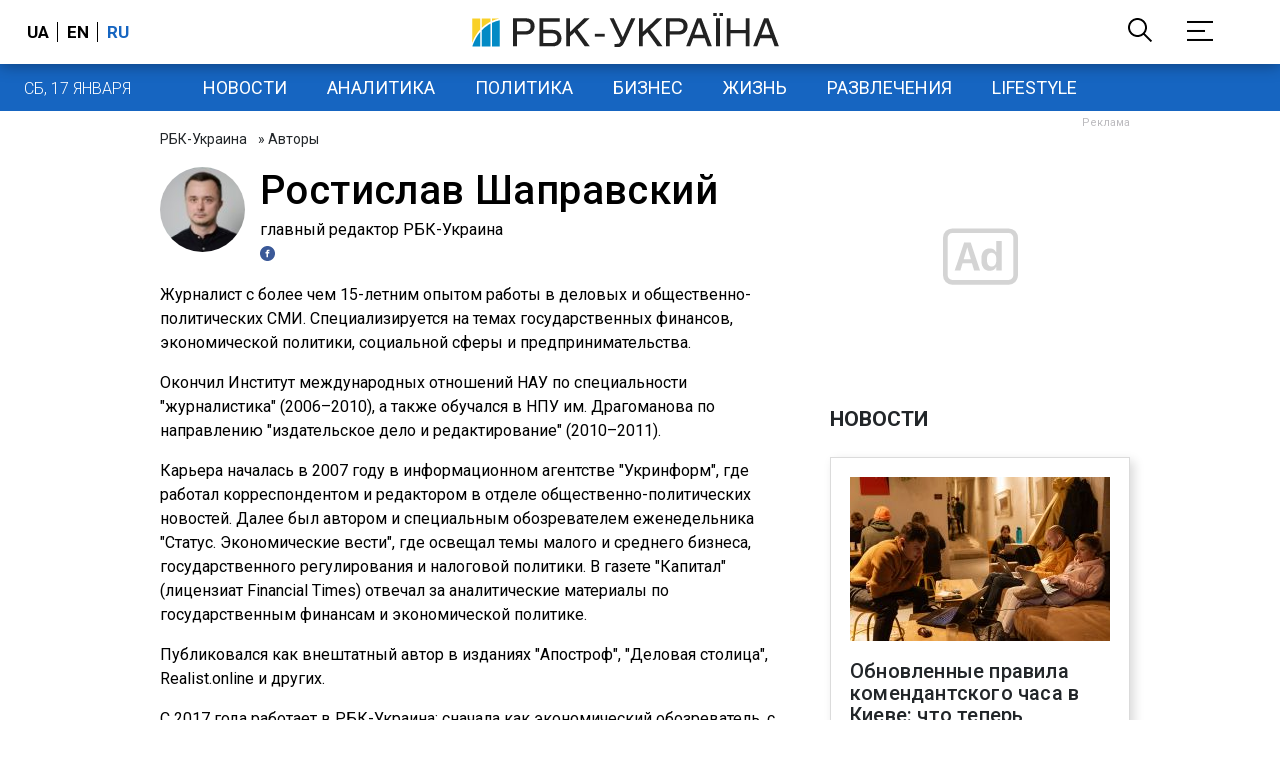

--- FILE ---
content_type: text/html; charset=utf-8
request_url: https://www.google.com/recaptcha/api2/aframe
body_size: 153
content:
<!DOCTYPE HTML><html><head><meta http-equiv="content-type" content="text/html; charset=UTF-8"></head><body><script nonce="ef4y0WVXRXecSzhp-5Qk4g">/** Anti-fraud and anti-abuse applications only. See google.com/recaptcha */ try{var clients={'sodar':'https://pagead2.googlesyndication.com/pagead/sodar?'};window.addEventListener("message",function(a){try{if(a.source===window.parent){var b=JSON.parse(a.data);var c=clients[b['id']];if(c){var d=document.createElement('img');d.src=c+b['params']+'&rc='+(localStorage.getItem("rc::a")?sessionStorage.getItem("rc::b"):"");window.document.body.appendChild(d);sessionStorage.setItem("rc::e",parseInt(sessionStorage.getItem("rc::e")||0)+1);localStorage.setItem("rc::h",'1768682031269');}}}catch(b){}});window.parent.postMessage("_grecaptcha_ready", "*");}catch(b){}</script></body></html>

--- FILE ---
content_type: application/javascript; charset=utf-8
request_url: https://fundingchoicesmessages.google.com/f/AGSKWxUbLYgAOpoqSEcb9H6iGgZY2o_4-9fvRyILV9F89ncrtR7c9F27n5UNrmtYTB5yyNbCbjOuRVkxE4lyBO_gCIQu9LFSOq0HahX4bQ8a4AzpeAex9V0WeygrQLnG3z9lQqEwq8-F1GXWYN16ySzAC_erMH2LL3skdQJW2JK_7jjccpngpOhRzfS7GA==/_-adcentre./adfrm./externalad..ads.css/contentadvert1.
body_size: -1290
content:
window['21822277-d04b-47e3-baa6-1cde4febdf5b'] = true;